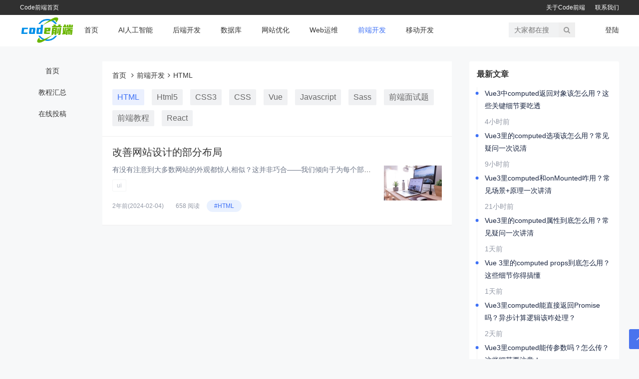

--- FILE ---
content_type: text/html; charset=utf-8
request_url: https://codeqd.com/html/
body_size: 6915
content:
<!doctype html>
<html>
<head>
<meta charset="utf-8">
<meta name="renderer" content="webkit">
<meta name="generator" content="Z-BlogPHP 1.7.4">
<meta http-equiv="X-UA-Compatible" content="IE=edge,chrome=1">
<meta name="applicable-device" content="pc,mobile">
<meta name="viewport" content="width=device-width,minimum-scale=1,initial-scale=1">
<title>HTML - code前端网</title>
<meta name="Keywords" content="HTML" />
<meta name="description" content="HTML - code前端网" /><link href="https://codeqd.com/zb_users/theme/yd1125free/style/css/font-awesome.min.css" rel="stylesheet">
<link href="https://codeqd.com/zb_users/theme/yd1125free/style/css/swiper-4.3.3.min.css" rel="stylesheet">
<link rel="stylesheet" type="text/css" href="https://codeqd.com/zb_users/theme/yd1125free/style/css/normalize.css" />
<link rel="stylesheet" type="text/css" href="https://codeqd.com/zb_users/theme/yd1125free/style/style.min.css?v=1.2.4" />
<script src="https://codeqd.com/zb_system/script/jquery-2.2.4.min.js" type="text/javascript"></script>
<script src="https://codeqd.com/zb_system/script/zblogphp.js" type="text/javascript"></script>
<script src="https://codeqd.com/zb_system/script/c_html_js_add.php" type="text/javascript"></script>
<link rel="shortcut icon" href="https://codeqd.com/zb_users/upload/2023/11/202311011698830801533898.png" type="image/x-icon">
<script>
var _hmt = _hmt || [];
(function() {
  var hm = document.createElement("script");
  hm.src = "https://hm.baidu.com/hm.js?88d3d2aba7ff09aae2a1d152d76c713f";
  var s = document.getElementsByTagName("script")[0]; 
  s.parentNode.insertBefore(hm, s);
})();
</script>
<link rel="stylesheet" href="https://codeqd.com/zb_users/plugin/YtUser/style/ytuser.css" type="text/css" media="screen" />
<script src="https://codeqd.com/zb_users/plugin/YtUser/style/js/wind.js"></script>
<style type="text/css">.prettyprint,pre.prettyprint{white-space:pre-wrap;word-wrap:break-word;background-color:#444;border:1px solid #272822;overflow:hidden;padding:0;margin:20px 0;font-family:Consolas,"Bitstream Vera Sans Mono","Courier New",Courier,monospace!important;color:#666}.prettyprint.linenums,pre.prettyprint.linenums{-webkit-box-shadow:inset 40px 0 0 #39382e,inset 41px 0 0 #464741;-moz-box-shadow:inset 40px 0 0 #39382e,inset 41px 0 0 #464741;box-shadow:inset 40px 0 0 #39382e,inset 41px 0 0 #464741}.prettyprint.linenums ol,pre.prettyprint.linenums ol{margin:0 0 0 33px;padding:5px 10px}.prettyprint.linenums ol li,pre.prettyprint.linenums ol li{color:#bebec5;line-height:20px;margin-left:0;list-style:decimal}.prettyprint ol.linenums{margin-bottom:0;background-color:#272822}.prettyprint .com{color:#93a1a1}.prettyprint .lit{color:#ae81ff}.prettyprint .clo,.prettyprint .opn,.prettyprint .pun{color:#f8f8f2}.prettyprint .fun{color:#dc322f}.prettyprint .atv,.prettyprint .str{color:#e6db74}.prettyprint .kwd,.prettyprint .tag{color:#f92659}.prettyprint .atn,.prettyprint .dec,.prettyprint .typ,.prettyprint .var{color:#a6e22e}.prettyprint .pln{color:#66d9ef}
	</style>
</head><body>

<div class="top">
	<div class="container"><span><a href="/">Code前端首页</a></span><i><a href="/aboutus.html">关于Code前端</a><a href="/contact.html">联系我们</a></i></div>
</div><div class="header">
	<div class="container headerbox">
		<div class="logo">
			<a href="https://codeqd.com/"><img src="https://codeqd.com/zb_users/upload/2023/11/202311011698830385474208.png" alt="code前端网">code前端网</a>
		</div>
		<div id="monavber" class="nav" data-type="category" data-infoid="21">
			<ul class="navbar" >
				<li id="nvabar-item-index"><a href="https://codeqd.com/">首页</a></li>				<li id="navbar-category-11" class="submenu li-cate-11"><a href="https://codeqd.com/ai/">AI人工智能</a></li><li id="navbar-category-12" class="submenu li-cate-12"><a href="https://codeqd.com/bc/">后端开发</a><ul class="sub-menu"><li id="navbar-category-15" class="li-subcate-15"><a href="https://codeqd.com/datacompute/">数据结构与算法</a></li><li id="navbar-category-18" class="li-subcate-18"><a href="https://codeqd.com/php/">PHP</a></li><li id="navbar-category-20" class="li-subcate-20"><a href="https://codeqd.com/csharp/">c++</a></li></ul></li><li id="navbar-category-13" class="submenu li-cate-13"><a href="https://codeqd.com/database/">数据库</a><ul class="sub-menu"><li id="navbar-category-19" class="li-subcate-19"><a href="https://codeqd.com/mysql/">Mysql</a></li></ul></li><li id="navbar-category-14" class="submenu li-cate-14"><a href="https://codeqd.com/seo/">网站优化</a><ul class="sub-menu"><li id="navbar-category-23" class="li-subcate-23"><a href="https://codeqd.com/seo/">SEO</a></li></ul></li><li id="navbar-category-16" class="submenu li-cate-16"><a href="https://codeqd.com/serverwh/">Web运维</a><ul class="sub-menu"><li id="navbar-category-17" class="li-subcate-17"><a href="https://codeqd.com/websafe/">Web安全</a></li></ul></li><li id="navbar-category-21" class="submenu li-cate-21"><a href="https://codeqd.com/frontend/">前端开发</a><ul class="sub-menu"><li id="navbar-category-1" class="li-subcate-1"><a href="https://codeqd.com/html/">HTML</a></li><li id="navbar-category-2" class="li-subcate-2"><a href="https://codeqd.com/html5/">Html5</a></li><li id="navbar-category-3" class="li-subcate-3"><a href="https://codeqd.com/css3/">CSS3</a></li><li id="navbar-category-4" class="li-subcate-4"><a href="https://codeqd.com/css/">CSS</a></li><li id="navbar-category-5" class="li-subcate-5"><a href="https://codeqd.com/vue/">Vue</a></li><li id="navbar-category-6" class="li-subcate-6"><a href="https://codeqd.com/javascript/">Javascript</a></li><li id="navbar-category-7" class="li-subcate-7"><a href="https://codeqd.com/sass/">Sass</a></li><li id="navbar-category-8" class="li-subcate-8"><a href="https://codeqd.com/frontqa/">前端面试题</a></li><li id="navbar-category-9" class="li-subcate-9"><a href="https://codeqd.com/frontmix/">前端教程</a></li><li id="navbar-category-24" class="li-subcate-24"><a href="https://codeqd.com/react/">React</a></li></ul></li><li id="navbar-category-22" class="submenu li-cate-22"><a href="https://codeqd.com/mobiledev/">移动开发</a><ul class="sub-menu"><li id="navbar-category-10" class="li-subcate-10"><a href="https://codeqd.com/xcx/">移动小程序</a></li></ul></li>											</ul>
		</div>
		<div class="login">
			<a rel="nofollow" href="https://codeqd.com/zb_system/login.php" target="_blank">登陆</a>		</div>		<div class="search">
			<form name="search" method="get" action="https://codeqd.com/search.php?act=search">
				<input type="text" name="q" placeholder="大家都在搜"/>
				<button type="submit" class="submit" value="搜索"><i class="fa fa-search"></i></button>
			</form>
		</div>
		<div class="mnav"><i class="fa fa-navicon"></i></div>
		<div class="msearch"><i class="fa fa-search"></i></div>
		<div class="muser"><i class="fa fa-user-o"></i></div>	</div>
</div><div class="main container">
	<!-- main_left -->
	<div class="main_left">
		<ul>
						<li><a href="/">首页</a></li>
<li><a href="/frontend/">教程汇总</a></li>
<li><a href="/?Register">在线投稿</a></li>					</ul>
	</div>	<!-- main_center -->
	<div class="main_center ">
				<!-- 子分类 -->
		<div class="main_list">
			
<div class="breadcrumb">
<a href="https://codeqd.com/" title="code前端网">首页</a>
<i class="fa fa-angle-right"></i><a href="https://codeqd.com/frontend/" title="前端开发">前端开发</a><i class="fa fa-angle-right"></i><a href="https://codeqd.com/html/" title="HTML">HTML</a></div>
						<div class="catinfo">
				<a href="https://codeqd.com/html/">HTML</a><a href="https://codeqd.com/html5/">Html5</a><a href="https://codeqd.com/css3/">CSS3</a><a href="https://codeqd.com/css/">CSS</a><a href="https://codeqd.com/vue/">Vue</a><a href="https://codeqd.com/javascript/">Javascript</a><a href="https://codeqd.com/sass/">Sass</a><a href="https://codeqd.com/frontqa/">前端面试题</a><a href="https://codeqd.com/frontmix/">前端教程</a><a href="https://codeqd.com/react/">React</a>			</div>
			<ul id="infinitescroll">
				<li class="infinitescroll_li">
					<strong>
						<a href="https://codeqd.com/post/20240220176.html" title="改善网站设计的部分布局">改善网站设计的部分布局</a>
						<!-- <a href="https://codeqd.com/html/">HTML</a> -->
					</strong>
					<div class="listleft">
						<p><a href="https://codeqd.com/post/20240220176.html">有没有注意到大多数网站的外观都惊人相似？这并非巧合——我们倾向于为每个部分坚持相同的经过验证的设计和布局。通常，它是基本的两列设置，偶尔会在左右之间切换。如果我们想尝试一下，可以使用三栏部分来展示图标和文本片段。但让我们面对现实吧，真正的独...</a></p>
						<div class="listtag">
							<a href="https://codeqd.com/tags/ui/" target="_blank">ui</a>						</div>
						<div class="listinfo">
														<span class="time">2年前<span class="datetime"> (2024-02-04)</span></span>
							<span class="vew">658 阅读</span>
							<span class="cat"><a href="https://codeqd.com/html/">#HTML</a></span>
						</div>
					</div>
					<div class="img">
						<a href="https://codeqd.com/post/20240220176.html"><img src="https://codeqd.com/zb_users/cache/thumbs/49e42d64290dd688390d0f455a09a938-232-140-1.png" alt="改善网站设计的部分布局"></a>
					</div>
					<div class="clear"></div>
				</li>			</ul>
			<div class="pagebar">
						<span>1</span>
					</div>
<div class="clear"></div>
		</div>
	</div>
	
<div class="main_side">
	 
    	
		<div class="widget widget_previous">
			<div class="title">最新文章</div>
			<ul>
								<li>
					<a href="https://codeqd.com/post/20260121553.html" target="_blank" title="Vue3中computed返回对象该怎么用？这些关键细节要吃透">Vue3中computed返回对象该怎么用？这些关键细节要吃透</a>
					<span>4小时前</span>
				</li>				<li>
					<a href="https://codeqd.com/post/20260121552.html" target="_blank" title="Vue3里的computed选项该怎么用？常见疑问一次说清">Vue3里的computed选项该怎么用？常见疑问一次说清</a>
					<span>9小时前</span>
				</li>				<li>
					<a href="https://codeqd.com/post/20260121551.html" target="_blank" title="Vue3里computed和onMounted咋用？常见场景+原理一次讲清">Vue3里computed和onMounted咋用？常见场景+原理一次讲清</a>
					<span>21小时前</span>
				</li>				<li>
					<a href="https://codeqd.com/post/20260121550.html" target="_blank" title="Vue3里的computed属性到底怎么用？常见疑问一次讲清">Vue3里的computed属性到底怎么用？常见疑问一次讲清</a>
					<span>1天前</span>
				</li>				<li>
					<a href="https://codeqd.com/post/20260121549.html" target="_blank" title="Vue 3里的computed props到底怎么用？这些细节你得搞懂">Vue 3里的computed props到底怎么用？这些细节你得搞懂</a>
					<span>1天前</span>
				</li>				<li>
					<a href="https://codeqd.com/post/20260121548.html" target="_blank" title="Vue3里computed能直接返回Promise吗？异步计算逻辑该咋处理？">Vue3里computed能直接返回Promise吗？异步计算逻辑该咋处理？</a>
					<span>2天前</span>
				</li>				<li>
					<a href="https://codeqd.com/post/20260121547.html" target="_blank" title="Vue3里computed能传参数吗？怎么传？这些细节要注意！">Vue3里computed能传参数吗？怎么传？这些细节要注意！</a>
					<span>2天前</span>
				</li>				<li>
					<a href="https://codeqd.com/post/20260121546.html" target="_blank" title="Vue3 computed能传参数吗？怎么用更顺手？">Vue3 computed能传参数吗？怎么用更顺手？</a>
					<span>2天前</span>
				</li>				<li>
					<a href="https://codeqd.com/post/20260121545.html" target="_blank" title="Vue3中Pinia的computed怎么用？和Vue自身computed有啥区别？">Vue3中Pinia的computed怎么用？和Vue自身computed有啥区别？</a>
					<span>3天前</span>
				</li>				<li>
					<a href="https://codeqd.com/post/20260121544.html" target="_blank" title="Vue3里provide和computed怎么配合用？这些场景和技巧得搞懂！">Vue3里provide和computed怎么配合用？这些场景和技巧得搞懂！</a>
					<span>3天前</span>
				</li>			</ul>
		</div>

<div class="widget widget_catalog">
	<div class="title">网站分类</div>	<ul><li id="navbar-category-11" class="submenu li-cate-11"><a href="https://codeqd.com/ai/">AI人工智能</a></li><li id="navbar-category-12" class="submenu li-cate-12"><a href="https://codeqd.com/bc/">后端开发</a><ul class="sub-menu"><li id="navbar-category-15" class="li-subcate-15"><a href="https://codeqd.com/datacompute/">数据结构与算法</a></li><li id="navbar-category-18" class="li-subcate-18"><a href="https://codeqd.com/php/">PHP</a></li><li id="navbar-category-20" class="li-subcate-20"><a href="https://codeqd.com/csharp/">c++</a></li></ul></li><li id="navbar-category-13" class="submenu li-cate-13"><a href="https://codeqd.com/database/">数据库</a><ul class="sub-menu"><li id="navbar-category-19" class="li-subcate-19"><a href="https://codeqd.com/mysql/">Mysql</a></li></ul></li><li id="navbar-category-14" class="submenu li-cate-14"><a href="https://codeqd.com/seo/">网站优化</a><ul class="sub-menu"><li id="navbar-category-23" class="li-subcate-23"><a href="https://codeqd.com/seo/">SEO</a></li></ul></li><li id="navbar-category-16" class="submenu li-cate-16"><a href="https://codeqd.com/serverwh/">Web运维</a><ul class="sub-menu"><li id="navbar-category-17" class="li-subcate-17"><a href="https://codeqd.com/websafe/">Web安全</a></li></ul></li><li id="navbar-category-21" class="submenu li-cate-21"><a href="https://codeqd.com/frontend/">前端开发</a><ul class="sub-menu"><li id="navbar-category-1" class="li-subcate-1"><a href="https://codeqd.com/html/">HTML</a></li><li id="navbar-category-2" class="li-subcate-2"><a href="https://codeqd.com/html5/">Html5</a></li><li id="navbar-category-3" class="li-subcate-3"><a href="https://codeqd.com/css3/">CSS3</a></li><li id="navbar-category-4" class="li-subcate-4"><a href="https://codeqd.com/css/">CSS</a></li><li id="navbar-category-5" class="li-subcate-5"><a href="https://codeqd.com/vue/">Vue</a></li><li id="navbar-category-6" class="li-subcate-6"><a href="https://codeqd.com/javascript/">Javascript</a></li><li id="navbar-category-7" class="li-subcate-7"><a href="https://codeqd.com/sass/">Sass</a></li><li id="navbar-category-8" class="li-subcate-8"><a href="https://codeqd.com/frontqa/">前端面试题</a></li><li id="navbar-category-9" class="li-subcate-9"><a href="https://codeqd.com/frontmix/">前端教程</a></li><li id="navbar-category-24" class="li-subcate-24"><a href="https://codeqd.com/react/">React</a></li></ul></li><li id="navbar-category-22" class="submenu li-cate-22"><a href="https://codeqd.com/mobiledev/">移动开发</a><ul class="sub-menu"><li id="navbar-category-10" class="li-subcate-10"><a href="https://codeqd.com/xcx/">移动小程序</a></li></ul></li></ul>
</div>

<div class="widget widget_hot">
			<div class="title">热门</div>
			<ul>
				<li>
    <i>1</i>
    <a href="https://codeqd.com/post/20231020059.html" target="_blank">
        <strong>跳过当前迭代并进入下一次迭代</strong>
        <span>一、概述
在C++中，跳过当前迭代并进入下一次迭代可以使用continue语句来实现。当循环遇到continue语句时，将会立即转到下一次循环的开始处，而不执行当前循环中剩余的代码。
通常情况下，continue语句用于在循环中处理特定的情...</span>
    </a>
</li><li>
    <i>2</i>
    <a href="https://codeqd.com/post/20231020060.html" target="_blank">
        <strong>C++编程技巧分享</strong>
        <span>一、C++中的const

C++中的const限定符可以用于变量、函数参数、函数返回类型等多种情况。使用const限定符可以使代码更加安全、简洁、易于维护。

1、 const变量

const变量在定义后就不能被修改，这使得代码更加安全...</span>
    </a>
</li><li>
    <i>3</i>
    <a href="https://codeqd.com/post/20251021376.html" target="_blank">
        <strong>一、搜索引擎官方资源，从规则制定者那学底层逻辑</strong>
        <span>想学好SEO但预算有限？不少刚入行或想转行做SEO的朋友，都在找免费又靠谱的学习渠道，毕竟SEO知识更新快，花钱买课怕踩坑，不如先从免费资源入手，把基础打牢、摸清行业逻辑再进阶，今天就拆透几个「免费学SEO不踩雷」的平台，不管你是纯新手、有...</span>
    </a>
</li><li>
    <i>4</i>
    <a href="https://codeqd.com/post/2023095.html" target="_blank">
        <strong>新手必须掌握的 10 个 CSS 技能</strong>
        <span>每个人都应该知道的 CSS 技巧，以提高生产力并快速完成项目。 
这里我为初学者收集了10个简单且必须知道的秘诀。 

重置.css
某些浏览器对每个元素应用不同的样式，因此最好首先休息一下 CSS。 
body, div, h1,h2,...</span>
    </a>
</li><li>
    <i>5</i>
    <a href="https://codeqd.com/post/20231020062.html" target="_blank">
        <strong>如何为C++函数进行重载</strong>
        <span>一、什么是函数的重载
函数的重载是指在同一作用域下，可以定义多个同名函数，但是这些同名函数的参数列表必须不同。参数的不同可以是数量上的不同、类型上的不同、顺序上的不同等，只要这些函数的参数列表不完全一致即可。

二、如何实现函数的重载

1...</span>
    </a>
</li><li>
    <i>6</i>
    <a href="https://codeqd.com/post/20231020061.html" target="_blank">
        <strong>高效处理时间的C++实现</strong>
        <span>在C++编程中，处理时间是很重要的一环。而对于大规模问题，如数据处理、机器学习、计算机视觉等领域，时间的效率更是至关重要。本文将从多个方面阐述如何在C++编程中高效处理时间。

一、使用STL算法
STL（标准模板库）是C++的一个重要部分...</span>
    </a>
</li><li>
    <i>7</i>
    <a href="https://codeqd.com/post/20231120069.html" target="_blank">
        <strong>Vue应用开发笔记：Electron Vue开发的实际应用案例</strong>
        <span>今天，我们来介绍下Electron Vue开发的实际应用案例，一起往下学习吧！开头：Electron Vue开发的实际应用案例随着移动互联网的不断普及，桌面应用程序的需求也越来越多。而Electron Vue作为一种基于JavaScript...</span>
    </a>
</li><li>
    <i>8</i>
    <a href="https://codeqd.com/post/20231020064.html" target="_blank">
        <strong>使用C++文件流读写文件</strong>
        <span>一、文件流介绍
C++文件流提供了一种方便的机制来读写文件，并且支持二进制和文本格式的文件。流是一种抽象的数据类型，用于表示在程序和外部设备之间的数据流。C++ 文件流库定义了几个流类，其中最常见的有 ifstream 用于从文件中读取数据...</span>
    </a>
</li><li>
    <i>9</i>
    <a href="https://codeqd.com/post/20231020063.html" target="_blank">
        <strong>C++文件读写实现：快速、高效、可靠的数据存储和读取</strong>
        <span>一、读写文件的基础操作

在C++中，读写文件需要用到fstream库，包含在头文件中。使用fstream，需构建一个fstream对象，然后通过对象实现文件的读写。

读取文件，步骤如下：


fstream file; // 定义对象...</span>
    </a>
</li><li>
    <i>10</i>
    <a href="https://codeqd.com/post/2023094.html" target="_blank">
        <strong>css动画无限循环</strong>
        <span>要实现CSS动画的无限循环，最重要的是使用animation-iteration-count属性，将其设置为infinite，继续动画就会循环播放。 
栗子
 CSS动画效果无限循环放大缩小
HTML：
&lt;image class="a...</span>
    </a>
</li>			</ul>
</div>
    </div></div>
<div class="footer">
  <div class="container">Copyright by <a href="/">code前端网</a> All Rights Reserved.<a href="https://beian.miit.gov.cn/" target="_blank" rel="noopener">粤ICP备12067512号-4</a> 
  <p style="display:none;"> Powered By <a href="https://www.zblogcn.com/" title="Z-BlogPHP 1.7.4 Build 173430" target="_blank" rel="noopener noreferrer">Z-BlogPHP</a> Theme By <a href="https://www.htmlit.com.cn/" target="_blank">编程老白</a></p></div>
</div><div id="goTop" class="goTop"><i class="fa fa-angle-up"></i></div><script src="https://codeqd.com/zb_users/theme/yd1125free/script/common.js?v=1.2.4" type="text/javascript"></script>
<script src="https://codeqd.com/zb_users/theme/yd1125free/script/custom.js?v=1.2.4" type="text/javascript"></script>
<script>jQuery(document).ready(function($) {jQuery('.main_left').theiaStickySidebar({ additionalMarginTop: 10,});});</script><script>$.ias({
  thresholdMargin: -100,
  triggerPageThreshold: 3,
  history: false,
  container: '#infinitescroll', //内容区域
  item: '.infinitescroll_li', //循环体
  pagination: '.pagebar', //分页条
  next: '.pagebar a.next', //下一页链接
  loader: '<div class="pagebar-loading">数据载入中...</div>', //载入过程中显示的内容
  trigger: '查看更多', //停止载入后显示的内容 .ias_trigger 、 .ias_trigger a
  onPageChange: function (pageNum, pageUrl, scrollOffset) {
    window._gaq && window._gaq.push(['_trackPageview', jQuery('<a/>').attr('href', pageUrl)[0].pathname.replace(/^[^\/]/, '/')]);
  }
});</script><script src="https://codeqd.com/zb_users/plugin/YtUser/style/js/frontend.js"></script>
<script src="https://codeqd.com/zb_users/plugin/FY_Prettify/prettify.js" type="text/javascript"></script>
</body>
</html>
<!--149.22 ms , 12 queries , 4611kb memory , 1 error-->

--- FILE ---
content_type: text/css
request_url: https://codeqd.com/zb_users/theme/yd1125free/style/style.min.css?v=1.2.4
body_size: 6539
content:
@charset "utf-8";blockquote,body,button,code,dd,div,dl,dt,fieldset,form,h1,h2,h3,h4,h5,h6,input,legend,li,ol,p,pre,td,textarea,th,ul{margin:0;padding:0;outline:0;word-wrap:break-word;word-break:break-all}input.hidefocus::-moz-focus-inner{border:none}table{border-collapse:collapse;border-spacing:0;empty-cells:show}fieldset,img{border:0}address,b,caption,cite,code,dfn,em,optgroup,strong,th,var{font-style:inherit;font-weight:inherit}del,ins{text-decoration:none}caption,th{text-align:left}h1,h2,h3,h4,h5,h6{font-size:100%;font-weight:400}q:after,q:before{content:''}abbr,acronym{border:0;font-variant:normal}sub,sup{vertical-align:baseline}legend{color:#5a5a5a}button,input,optgroup,option,select,textarea{font-family:inherit;font-size:inherit;font-style:inherit;font-weight:inherit}button,input,select,textarea{font-size:100%}em,i{font-style:normal}small{font-size:12px;display:block}html{-webkit-tap-highlight-color:transparent}body{color:#333;background:#f7f8f9;font-size:14px;font-family:-apple-system,Helvetica Neue,Helvetica,Arial,PingFang SC,Hiragino Sans GB,WenQuanYi Micro Hei,Microsoft Yahei,sans-serif;-webkit-transform:all .6s;-moz-transition:.6s;-o-transition:.6s;-ms-transition:all .6s;transition:.6s}a{color:#333;text-decoration:none}a:hover{color:#3e71f6;text-decoration:none}.red a{color:red}.blue a{color:#00f}.clear{clear:both}.clear_fix{zoom:1}.clear_fix:after{display:block;clear:both;content:".";visibility:hidden;height:0;font-size:0}.left{float:left}.right{float:right}.container{width:1200px;margin:0 auto}.top{background:#303030;font-size:12px;font-weight:400;height:30px;line-height:30px;width:100%}.top span{display:inline-block:float:left}.top i{display:inline-block;float:right}.top a{display:inline-block;color:#fff}.top span a{margin-right:20px}.top i a{margin-left:20px}.header{background-color:#fff}.logo{float:left;font-size:0;height:60px;overflow:hidden;line-height:60px}.logo img{max-height:60px;max-width:220px;vertical-align:middle}.login{float:right;line-height:60px}.login a{display:inline-block}.login i{width:1px;height:11px;background-color:#a2a8b2;margin:25px 10px 0;display:inline-block}.nav{line-height:60px;display:inline-block}.nav ul{list-style:none}.nav li{float:left;position:relative;z-index:999}.nav li a{padding:0 20px}.nav ul ul{display:none;position:absolute;top:80%;left:0;background-color:#fff}.nav ul li:hover>ul{display:block}.nav ul ul li{float:none;display:block;white-space:nowrap;line-height:36px}.nav ul ul li a{width:100%}.nav ul ul li a:hover{padding-bottom:0}.nav ul ul ul{display:none;position:absolute;left:100%;top:0}.nav ul ul li:hover ul{display:block}.nav li.active>a{color:#3e71f6}.search{float:right;margin-top:15px;margin-right:60px;background-color:#f1f2f3;border-radius:3px;line-height:28px}.search form{float:right;width:133px;height:30px;overflow:hidden}.search form input{float:left;width:100px;height:30px;padding-left:10px;border:1px solid #f1f2f3;-webkit-box-sizing:border-box;-moz-box-sizing:border-box;box-sizing:border-box;background-color:#f1f2f3}.search form button{width:33px;height:30px;border:0;color:#999;font-weight:100;-webkit-box-sizing:border-box;-moz-box-sizing:border-box;box-sizing:border-box}.main{margin:30px auto;overflow:hidden}.main_left{float:left;width:130px}.main_left ul{list-style:none}.main_left li{line-height:38px;text-align:center;margin-bottom:5px;position:relative;z-index:999}.main_left li a{display:block}.main_left li:hover a{background-color:#3e71f6;color:#fff;border-radius:3px}.main_left li ul{display:none;position:absolute;left:100%;top:0}.main_left li a.current{background-color:#3e71f6;color:#fff;border-radius:3px}.main_center{display:inline-block;width:700px;margin-left:35px;overflow:hidden}.main_center_noleft{width:875px;margin-left:0;float:left}.slider{width:100%;height:190px;margin-bottom:20px;background-color:#fafafa;overflow:hidden;border-radius:3px}.swiper-container{width:100%;height:100%}.swiper-slide{font-size:16px;background:#fff;position:relative;display:-webkit-box;display:-ms-flexbox;display:-webkit-flex;display:flex;-webkit-box-pack:center;-ms-flex-pack:center;-webkit-justify-content:center;justify-content:center;-webkit-box-align:center;-ms-flex-align:center;-webkit-align-items:center;align-items:center}.swiper-pagination{text-align:right}.swiper-pagination-bullet{background-color:#fafafa;width:12px;height:12px}.swiper-pagination-bullet-active{background:#fff}.swiper-slide img{width:100%;height:auto}.swiper-slide p{position:absolute;left:0;right:0;bottom:0;color:#fff;background-color:rgba(0,0,0,.6);height:35px;line-height:35px;padding-left:3%;padding-right:20%;overflow:hidden}.swiper-button-next,.swiper-button-prev{display:none}.catinfo{padding:20px 20px 10px;overflow:hidden;border-bottom:1px solid #eee}.catinfo a{background:rgba(107,116,134,.1);color:#666;border-radius:2px;cursor:pointer;float:left;font-size:16px;height:32px;line-height:32px;margin-right:15px;text-align:center;padding:0 10px;margin-bottom:10px}.catinfo a.current,.catinfo a:hover{background:rgba(62,113,246,.1);color:#3e71f6}.breadcrumb{padding:20px 20px 0;background-color:#fff}.breadcrumb i{margin:0 6px}.main_list{background-color:#fff;border-radius:3px}.main_list ul{list-style:none}.main_list li{border-bottom:1px solid #eee;padding:20px}.main_list li strong{display:block;margin-bottom:15px;font-size:20px;color:#000;white-space:nowrap;text-overflow:ellipsis;word-break:break-all;overflow:hidden}.main_list li strong strong{display:inline;color:red}.listleft{float:left;width:524px}.listleft p{font-size:14px;margin-bottom:10px;white-space:nowrap;text-overflow:ellipsis;word-break:break-all;overflow:hidden}.listleft p a{color:#6b7486}.listleft .listtag{display:block;margin:15px 0}.listleft .listtag a{border:1px solid #f4f5f6;border-radius:2px;box-sizing:border-box;color:#c1c5cc;font-size:12px;font-weight:400;line-height:12px;margin:15px 15px 0 0;padding:4px 8px}.listleft .listtag a:hover{color:#4973ee}.listleft .listinfo{line-height:36px}.listleft .listinfo span{display:inline-block;text-align:center;margin-right:10px;color:#9399a6;font-size:12px}.listleft .listinfo span a{color:#9399a6}.listleft .listinfo span.istop{background:rgba(222,104,46,.12);color:#de682e;width:35px;height:20px;line-height:20px}.listleft .listinfo span.c{background:rgba(93,175,133,.12);color:#5daf85;width:35px;height:20px;line-height:20px}.listleft .listinfo span.cat{background:#e9f1ff;border-radius:16px;height:24px;line-height:24px}.listleft .listinfo span.cat a{color:#3e71f6;display:inline-block;padding:0 15px}.main_list li .img{margin-left:544px;width:116px;height:70px;overflow:hidden}.main_list li .img a{display:inline-block}.main_list li .img img{width:100%;height:auto}.pagebar{background-color:#fff;margin:20px 0;line-height:25px;text-align:center;overflow:hidden}.pagebar a{display:inline-block;margin:5px;width:25px;height:25px;line-height:25px;border:1px solid #f3f4f5;color:#333}.pagebar a:hover,.pagebar span{display:inline-block;margin:5px;width:25px;height:25px;line-height:25px;background-color:#4973ee;color:#fff;border:1px solid #4973ee}.ias_trigger,.pagebar-loading{text-align:center;color:#fff;font-size:16px;background-color:#3e71f6;overflow:hidden}.ias_trigger a{color:#fff;font-size:14px;padding:5px 0;overflow:hidden;display:block}.main_side{float:right;width:300px;overflow:hidden}.widget{background-color:#fff;border-radius:3px;padding:10px 15px;overflow:hidden;margin-bottom:20px}.widget ul{overflow:hidden;margin:5px 0;list-style:none}.widget li{line-height:32px;font-size:14px}.widget li a{color:#333}.widget li a:hover{color:#4973ee}.widget .title{color:#333;border-bottom:1px solid #f5f5f5;font-size:16px;line-height:32px;padding-bottom:5px;font-weight:700}.widget_navbar li ul{display:none}.widget_archives li,.widget_authors li,.widget_favorite li,.widget_link li,.widget_navbar li{list-style:none;float:left;width:50%}.widget_controlpanel .widget_div,.widget_searchpanel .widget_div{padding:10px}.widget_catalog li{list-style:disc inside;width:50%;float:left;color:#4973ee}.widget_catalog li ul{display:none}.widget_catalog li li{color:#999}.widget_gg{padding:20px 20px 15px}.widget_gg .title{border-bottom:0;display:inline-block;background-color:#4973ee;color:#fff;padding:2px 4px;font-size:14px;line-height:20px;font-weight:400;margin-bottom:15px}.widget_gg ul{overflow:visible;margin:0}.widget_gg li{white-space:nowrap;text-overflow:ellipsis;overflow:hidden;width:100%;line-height:29px}.widget_gg li a{display:inline-block;background:rgba(62,113,246,.06);color:#3e71f6;position:relative;padding-left:15px;width:100%;white-space:nowrap;text-overflow:ellipsis;overflow:hidden}.widget_gg li a:before{content:"";position:absolute;top:15px;left:4px;width:4px;height:4px;background-color:#3e71f6;border-radius:50%}.widget_gg li:nth-child(2n) a{color:#333;background:#fff}.widget_hot ul{list-style:none}.widget_hot li{position:relative;z-index:999;padding-left:30px;margin-bottom:10px}.widget_hot li i{position:absolute;top:5px;left:0;width:25px;height:25px;line-height:25px;font-size:20px;color:red;text-align:center;display:inline-block;font-weight:400}.widget_hot li+li i{color:#fb6c24}.widget_hot li+li+li i{color:#fb9c13}.widget_hot li+li+li+li i{color:#bbb}.widget_hot li strong{display:block;white-space:nowrap;text-overflow:ellipsis;word-break:break-all;font-size:16px;font-weight:700;overflow:hidden}.widget_hot li span{display:block;white-space:nowrap;text-overflow:ellipsis;word-break:break-all;font-size:14px;color:#999;overflow:hidden}.widget_compost ul{list-style-type:disc}.widget_compost li{position:relative;margin:5px 0;font-size:13px;font-weight:400;padding-left:15px;white-space:nowrap;text-overflow:ellipsis;overflow:hidden}.widget_compost li:before{content:"";width:4px;height:4px;background-color:#4973ee;position:absolute;top:15px;left:0;border-radius:50%}.widget_tags ul{list-style:none;overflow:hidden}.widget_recommend{height:340px;overflow:hidden;position:relative;text-align:center}.widget_recommend img{width:100%;height:auto}.widget_recommend i{position:absolute;top:0;right:0;bottom:0;left:0;z-index:100;background-color:rgba(0,0,0,.4)}.widget_recommend span{position:absolute;top:35%;left:0;right:0;z-index:101;width:90%;margin:auto;color:#fff;font-size:24px;white-space:nowrap;overflow:hidden;text-overflow:ellipsis}.widget_recommend .info{height:90px;background-color:rgba(0,0,0,.5);position:absolute;bottom:0;left:0;right:0;z-index:102}.widget_recommend .info ul{padding-left:1.6%;padding-right:1.6%;margin-top:5px;text-align:left}.widget_recommend .info li{width:100%;clear:both;float:left;height:36px;line-height:36px;list-style-position:inside;color:#ff6360;overflow:hidden}.widget_recommend .info li a{color:#fff;font-size:18px}.widget_recommend .info li:last-child{color:#71a0ff}.widget_user{padding:20px}.widget_user .userimg{text-align:center;border-bottom:1px solid #f2f2f2;padding-bottom:10px}.widget_user .userimg img{width:40px;height:40px;border-radius:100%;margin-bottom:5px}.widget_user .userimg p{font-weight:700;color:#333;margin-bottom:10px}.widget_user .userimg span{display:inline-block;line-height:1.6}.widget_user .usernum{text-align:center;margin:5px 0}.widget_user .userpost{padding-top:10px}.widget_user .userpost h5{font-size:16px;font-weight:700;display:none}.widget_user .userpost ul{border-left:1px solid #f2f2f2;overflow:visible}.widget_user .userpost li{margin-bottom:5px}.widget_user .userpost li a{padding-left:15px;-webkit-transform:all .6s;-moz-transition:.6s;-o-transition:.6s;-ms-transition:all .6s;transition:.6s;-webkit-line-clamp:2;line-clamp:2;-webkit-box-orient:vertical;color:#17233f;display:block;display:-webkit-box;line-height:25px;margin-bottom:3px;text-overflow:ellipsis;position:relative;z-index:9999}.widget_user .userpost li a:before{content:"";position:absolute;background:#3e71f6;width:6px;height:6px;border-radius:100%;top:9px;left:0;-webkit-transform:scale(1) translateX(-56%);-moz-transform:scale(1) translateX(-56%);-o-transform:scale(1) translateX(-56%);-ms-transform:scale(1) translateX(-56%);transform:scale(1) translateX(-56%);-webkit-transform-origin:0 50%;-moz-transform-origin:0 50%;-o-transform-origin:0 50%;-ms-transform-origin:0 50%;transform-origin:0 50%}.widget_user .userpost li span{padding-left:15px;color:#999}.widget_user .umore{text-align:center;padding:6px 0}.widget_user .umore a{color:#4973ee}.widget_searchpanel form{overflow:hidden}.widget_searchpanel form input[type=text]{float:left;width:70%;height:33px;border:1px solid #ededed}.widget_searchpanel form input[type=submit]{width:20%;height:35px;border:0;background-color:#4973ee;color:#fff}.widget_calendar{overflow:hidden}.widget_calendar table{width:100%}.widget_calendar caption{margin-bottom:5px;font-size:14px;display:none}.widget_calendar caption a{padding:0 20px;color:#fff}.widget_calendar th{text-align:center;background-color:#fbfbfb;color:#555;text-transform:uppercase;border:1px solid #fafafa;height:26px}.widget_calendar td{text-align:center;border:1px solid #fafafa;height:30px;width:47px}.widget_calendar td.pad{background:0 0}.widget_calendar td a{display:block;margin:0 5px;color:#fff;background-color:#fafafa;font-weight:700}.widget_tuijian li{overflow:hidden;padding:8px 0}.widget_tuijian li .img{float:left;width:133px;height:80px;overflow:hidden}.widget_tuijian li .img img{width:100%;height:auto}.widget_tuijian li .info{margin-left:150px}.widget_tuijian li .info a{overflow:hidden;line-height:25px;text-overflow:ellipsis;display:-webkit-box;-webkit-line-clamp:2;-webkit-box-orient:vertical}.widget_tuijian li .info span{color:#999;font-size:13px}.widget_comments ul{list-style:none}.widget_comments li{overflow:hidden;padding:5px 0;margin-bottom:5px}.widget_comments li img{display:inline;width:38px;height:38px;border-radius:50%}.widget_comments li span{display:inline-block;vertical-align:top;margin-top:7px;margin-left:5px}.widget_comments li p{-webkit-line-clamp:2;line-clamp:2;-webkit-box-orient:vertical;color:#888;display:block;display:-webkit-box;line-height:2;text-overflow:ellipsis}.widget_comments li:hover p{color:#4973ee}.widget_tags li{float:left;width:auto;margin-right:6px;margin-bottom:6px}.widget_tags li a{display:block;padding:0 5px;color:#fff}.widget_tags li:hover a{color:#fff}.widget_tags li[class$="0"] a{background-color:#4a4a4a}.widget_tags li[class$="1"] a{background-color:#428bca}.widget_tags li[class$="2"] a{background-color:#5cb85c}.widget_tags li[class$="3"] a{background-color:#d9534f}.widget_tags li[class$="4"] a{background-color:#567e95}.widget_tags li[class$="5"] a{background-color:#b433ff}.widget_tags li[class$="6"] a{background-color:#00aba9}.widget_tags li[class$="7"] a{background-color:#b37333}.widget_tags li[class$="8"] a{background-color:#f60}.widget_tags li[class$="9"] a{background-color:#d8b303}.widget .widget_div{margin:10px 0;line-height:24px}.widget .widget_div img{max-width:100%;margin-bottom:8px}.widget .widget_div a{color:#4973ee}.widget_previous .title{border-bottom:0}.widget_previous ul{border-left:1px solid #f2f2f2;overflow:visible}.widget_previous li a{padding-left:15px;-webkit-transform:all .6s;-moz-transition:.6s;-o-transition:.6s;-ms-transition:all .6s;transition:.6s;-webkit-line-clamp:2;line-clamp:2;-webkit-box-orient:vertical;color:#17233f;display:block;display:-webkit-box;line-height:25px;margin-bottom:3px;text-overflow:ellipsis;position:relative;z-index:9999}.widget_previous li a:before{content:"";position:absolute;background:#3e71f6;width:6px;height:6px;border-radius:100%;top:9px;left:0;-webkit-transform:scale(1) translateX(-56%);-moz-transform:scale(1) translateX(-56%);-o-transform:scale(1) translateX(-56%);-ms-transform:scale(1) translateX(-56%);transform:scale(1) translateX(-56%);-webkit-transform-origin:0 50%;-moz-transform-origin:0 50%;-o-transform-origin:0 50%;-ms-transform-origin:0 50%;transform-origin:0 50%}.widget_previous li span{color:#9399a6;margin-left:15px}.main_art{float:left;width:875px}.art_body{background-color:#fff;padding:30px;margin-bottom:30px}.art_body .title{overflow:hidden;margin-bottom:10px}.art_body .title h1{display:inline;font-size:28px;color:#333;line-height:1.5}.art_body .title span{background:rgba(89,174,133,.12);border-radius:2px;color:#59ae85;display:inline-block;font-size:14px;font-weight:400;height:26px;line-height:26px;padding:0 11px;vertical-align:top;margin-top:8px;margin-left:10px}.art_body .info{background:#f9f9fa;border-radius:2px;color:#6b7486;padding:15px 15px 5px;line-height:26px}.art_body .info .sub span{margin-right:10px}.art_body .info .sub span a{background:#e6ebfa;color:#3e71f6;display:inline-block;font-size:12px;height:24px;line-height:24px;margin-bottom:10px;padding:0 8px}.art_body .info .tag span{margin-right:15px}.art_body .info .tag a{background:#efeff1;color:#5c6578;display:inline-block;font-size:12px;height:24px;line-height:24px;margin-bottom:10px;margin-right:13px;padding:0 8px}.art_body .info .tag a:hover{color:#4973ee}.post{padding:40px 30px;background-color:#fff}.post h1{font-size:26px;line-height:36px;color:#333;word-wrap:break-word;word-break:break-all}.post .info{margin:36px 0 10px;color:#999;font-size:16px;padding-bottom:14px;border-bottom:1px solid #e9e9e9}.post .info a{color:#333}.post .info i{padding:16px 6px 3px;margin-left:20px;margin-right:0;border-left:1px solid #000;font-size:0}.article_content{font-size:16px;line-height:33px;margin-bottom:20px;overflow:hidden;word-wrap:break-word}.article_content img{max-width:98%;height:auto}.article_content h2,.article_content h3,.article_content h4,.article_content h5{padding:8px 0;margin-bottom:18px;color:#333;border-bottom:1px solid #eaeaea}.article_content h2{font-size:18px;margin:18px 0}.article_content h3{font-size:16px}.article_content h4{font-size:15px}.article_content h5{font-size:14px}.article_content ol,.article_content ul{margin:0 0 18px 50px}.article_content ul{list-style:disc}.article_content ol{list-style:decimal}.article_content li{margin-bottom:6px}.article_content p{margin:16px 0;color:#191919;line-height:32px;word-wrap:break-word}.article_content pre{word-wrap:break-word}.article_content table{border-top:1px solid #ddd;border-left:1px solid #ddd;width:100%;margin-bottom:18px}.article_content table th{background-color:#f9f9f9;text-align:center}.article_content table td,.article_content table th{border-bottom:1px solid #ddd;border-right:1px solid #ddd;padding:5px 10px}.article_content .alignnone{margin:0 auto}.article_content .alignleft{float:left;text-align:left;margin-right:10px}.article_content .aligncenter{margin:0 auto;text-align:center;display:block}.article_content .alignright{float:right;text-align:right;margin-left:10px}.article_content a{color:#4973ee}.article_content a:hover{color:#ff5e52;text-decoration:underline}.article_content pre,.comment pre{font-size:12px;background:#ededed}.article_content blockquote{margin:20px 0;padding:15px 20px 1px;border-left:5px solid #3e71f6;background-color:#fafafa}.article_content blockquote p{margin:0 0 10px;padding:0}.Prev_Next{overflow:hidden;margin:5px 0}.Prev_Next span{float:left;width:50%;display:inline-block;white-space:nowrap;text-emphasis:ellipsis;overflow:hidden;color:#818797}.Prev_Next span a{color:#818797}.Prev_Next span:hover a{color:#333}.rights{counter-increment:#999;margin:30px 0;color:#999;line-height:26px;overflow:hidden;padding-bottom:10px;border-bottom:1px solid #ededed}.rights h5{font-size:16px;font-weight:400;color:#333;margin-bottom:20px}@media screen and (max-width:980px){.rights{margin:10px 0}}.related .title{color:#333;border-bottom:1px solid #f5f5f5;font-size:16px;line-height:32px;padding:10px 15px;font-weight:700}.related li{overflow:hidden}.related li .listleft{width:698px}.related li .img{margin-left:718px}#divComments li,divPrevious li{width:200px;white-space:nowrap;word-break:keep-all;overflow:hidden;text-overflow:ellipsis}.commentbox{background-color:#fff;padding:20px;margin-top:20px;font-size:14px}.comtitle{overflow:hidden;border-bottom:1px dotted #eaeaea;padding-bottom:10px}.comname{font-size:16px;color:#333;font-weight:700}.commentbox ul.msg{list-style:none;margin:10px 0 20px;text-align:left;table-layout:fixed;word-wrap:break-word;border-bottom:1px dotted #eaeaea}.commentbox li.msgname{padding:0 0 .8em;margin:0;overflow:hidden}.commentbox li.msgname img{margin-right:10px}.commentbox li.msgname small{display:inline-block;color:#888}.commentbox li.msgname .msgcontent{padding-left:60px;padding-top:10px;line-height:1.5}.commentbox li.msgurl{text-align:right;padding:2px 10px;margin:0}.commentbox li.msggravatar{display:block;float:left;margin-right:5px}.commentbox li.msgarticle{list-style-position:outside;padding:0 0 0 55px;margin:0;line-height:160%;background:#fff}.commentbox li.msgtime{padding:5px 0 0;font-weight:400}.commentbox img.avatar{width:40px;height:40px;float:left;padding:0 4px 4px 0;border:0 solid #eaeaea}.commentbox ul.msg ul.msg{padding:10px 0 0;margin:0;border-bottom:none}.commentbox ul.msg ul.msg li.msgarticle{padding-bottom:0}#divCommentPost{width:96%;margin:0;padding:1em 2% 1.5em}#divCommentPost p{margin-top:10px}#divCommentPost label{margin-top:5px}#divCommentPost p.posttop{color:#4973ee}#divCommentPost img{margin-bottom:-.5em}#cancel-reply{float:right;margin-right:2em}.commentbox div.reply-frm{background:#f0f0f0;box-shadow:0 0 15px #333;margin:1em 1%!important;padding:.3em .8em!important;min-width:330px}.commentbox input.text{border:1px solid #d7d7d7;line-height:20px;height:24px;padding:2px 5px}#txaArticle{padding:.5em;width:98%;height:150px;border:1px solid #d7d7d7}.commentbox input.button{color:#fff;width:100px;height:32px;background:#4973ee;border:1px solid #4973ee;cursor:pointer}.footer{background:#303030;font-weight:400;height:auto;line-height:26px;width:100%;overflow:hidden;color:#fff;text-align:center;padding:10px;box-sizing:border-box}.footer a{color:#fff}.goTop{position:fixed;z-index:4;bottom:20px;left:50%;margin-left:620px;background-color:#4973ee;color:#fff;width:40px;height:40px;line-height:40px;text-align:center;cursor:pointer;border-radius:3px}.goTop i{font-size:18px}@media screen and (max-width:980px){.goTop{left:auto;right:20px;margin-left:0}}.page404{padding:40px 0 50px;text-align:center;overflow:hidden}.page404 h1{margin:10px 0;color:#333;text-shadow:rgba(61,61,61,.3) 1px 1px,rgba(61,61,61,.2) 2px 2px,rgba(61,61,61,.3) 3px 3px;font-weight:700;font-size:98px;line-height:150px}.page404 h3{margin:10px 0;color:#333;font-size:30px;line-height:35px;font-weight:400}.serach404{margin:20px 0}.serach404 p{color:#333;font-size:14px}.serach404 form{width:420px;margin:10px auto;overflow:hidden}.serach404 form input{float:left;width:335px;height:40px;line-height:38px;box-sizing:border-box;padding-left:2%;border:1px solid #4973ee}.serach404 form button{float:right;width:85px;line-height:38px;height:40px;background-color:#4973ee;color:#fff;text-align:center;border:1px solid #4973ee;font-size:16px}.goindex404{text-align:center;margin:20px 0}.goindex404 a{display:inline-block;padding:8px 30px;background-color:#4973ee;color:#fff;border-radius:2px;font-size:16px}.mnav,.msearch,.muser{display:none}@media screen and (max-width:980px){.page404{padding:0}.serach404 form{width:80%}.serach404 form input{width:75%}.serach404 form button{width:25%}.container{width:98%;margin-left:1%;margin-right:1%}.header{border-bottom:2px solid #eee}.top{display:none}.logo{float:none;text-align:center}.login,.nav,.search{display:none}.headerbox{position:relative;z-index:99999}.mnav{left:2%}.msearch{right:2%}.muser{right:10%}.mnav,.msearch,.muser{display:block;position:absolute;top:22px}.nav{position:absolute;top:100%;left:0;right:0;background-color:#fff;line-height:36px;overflow:hidden}.nav li{float:none;display:block;overflow:hidden}.nav li a{display:block;padding:0 1%}.nav ul ul{display:block;position:static;margin-left:10px}.nav ul ul li{display:inline-block;float:left;margin-right:10px}.search{position:absolute;top:100%;left:0;right:0;padding:10px;background-color:#fff;margin:0}.search form{width:100%;height:50px}.search form input{width:80%;height:50px}.search form button{width:20%;height:50px}.login{float:none;position:absolute;top:100%;left:0;right:0;padding:10px;background-color:#fff;margin:0;text-align:center}.login a{display:inline-block}.main_left{display:none}.breadcrumb{padding:10px 10px 0}.main{margin:10px auto}.main_center{width:100%;margin-left:0}.slider{margin-bottom:10px}.main_list li{padding:10px}.listleft{width:100%}.main_list li .img{display:none}.catinfo{padding:10px}.catinfo a{margin-right:10px}.main_side{margin-top:10px;width:100%}.widget{margin-bottom:10px}.main_art{width:100%}.art_body{padding:10px;margin-bottom:10px}.Prev_Next span{width:100%;margin-bottom:5px}.related li .listleft{width:100%}.navbottom,.sliderbottom{margin-bottom:10px}}

/* gaoliang */
.prettyprint, pre.prettyprint{
    padding: 10px 35px!important;
    
}
code[class*="language-"], pre[class*="language-"]{
    text-shadow:none!important;
}
.prism-token.prism-operator, .prism-token.prism-entity, .prism-token.prism-url, .prism-language-css .prism-token.prism-string, .prism-style .prism-token.prism-string{
    background: none!important;
}
.article_content h3,.article_content h2,.article_content h4{
    font-weight: bold;
}

--- FILE ---
content_type: text/css
request_url: https://codeqd.com/zb_users/plugin/YtUser/style/ytuser.css
body_size: 1874
content:
.cp-login>p>a {
    display: inline-block !important;
    margin: 0 10px 0 0 !important;
}

.ds-login,
.ds-login>div {
    min-height: 32px !important;
    height: 32px !important;
    overflow: hidden !important;
    line-height: 32px !important;
    padding: 0 !important;
    margin: 0 !important;
    border: 0 !important;
}

.ds-login {
    margin: 10px 0 0 0 !important;
}

.ytarticleedt .error {
    margin: .5em 0 0.5em;
    background-repeat: no-repeat;
    background-position: 10px 50%;
    padding: 10px 10px 10px 10px;
    -moz-border-radius: 5px;
    -webkit-border-radius: 5px;
    border-radius: 5px;
    color: #000;
    background: pink;
    text-align: center;
}

.ytarticleedt .submit {
    position: relative;
    display: inline-block;
    background: #D0EEFF;
    border: 1px solid #99D3F5;
    border-radius: 4px;
    padding: 4px 12px;
    overflow: hidden;
    color: #1E88C7;
    text-decoration: none;
    text-indent: 0;
    line-height: 20px;
}

.ytecn_btn {
    color: #fff !important;
    background-color: #2780E3;
    border-color: #2780E3;
    width: 100%;
    display: inline-block;
    margin-bottom: 0;
    font-weight: normal;
    text-align: center;
    vertical-align: middle;
    -ms-touch-action: manipulation;
    touch-action: manipulation;
    cursor: pointer;
    background-image: none;
    border: 1px solid transparent;
    white-space: nowrap;
    padding: 8px 12px;
    font-size: 14px;
    line-height: 1.42857143;
    border-radius: 0;
    user-select: none;
    margin-bottom: 20px;
}

.ytecn_btn:hover {
    color: #fff !important;
    background-color: #15569f;
    border-color: #10427b;
}

.ytecn-input {
    border: 1px solid #ddd;
    border-radius: 3px;
    line-height: 38px;
    height: 38px;
    width: 50%;
    padding: 0 10px;
    color: #5e5e5e;
}

.ytecn-inputmax {
    border: 1px solid #ddd;
    border-radius: 3px;
    line-height: 38px;
    height: 38px;
    width: 100%;
    padding: 0 10px;
    color: #5e5e5e;
    box-sizing: border-box;
}

.ytecn-center {
    text-align: center !important;
}

/* YtUser Plugin Custom Styles */
.ytuser_css {
    font-family: -apple-system, BlinkMacSystemFont, "Segoe UI", Roboto, "Helvetica Neue", Arial, sans-serif;
    background-color: #fff;
    padding: 20px;
    border-radius: 8px;
    box-shadow: 0 2px 10px rgba(0, 0, 0, 0.05);
    max-width: 100%;
    margin: 0 auto;
}

.ytuser_css p {
    margin: 0 0 15px 0 !important;
    line-height: 1.6;
}

.ytuser_css .title {
    display: block;
    font-weight: 600;
    margin-bottom: 8px;
    color: #333;
    font-size: 14px;
}

.ytuser_css input[type="text"],
.ytuser_css input[type="password"],
.ytuser_css input[type="email"],
.ytuser_css textarea,
.ytuser_css select,
.ytuser_css .edit {
    width: 100%;
    padding: 10px 12px;
    font-size: 14px;
    line-height: 1.5;
    color: #495057;
    background-color: #fff;
    background-clip: padding-box;
    border: 1px solid #ced4da;
    border-radius: 4px;
    transition: border-color 0.15s ease-in-out, box-shadow 0.15s ease-in-out;
    box-sizing: border-box;
}

.ytuser_css input[type="text"]:focus,
.ytuser_css input[type="password"]:focus,
.ytuser_css textarea:focus,
.ytuser_css select:focus,
.ytuser_css .edit:focus {
    color: #495057;
    background-color: #fff;
    border-color: #80bdff;
    outline: 0;
    box-shadow: 0 0 0 0.2rem rgba(0, 123, 255, 0.25);
}

.ytuser_css select {
    appearance: none;
    -webkit-appearance: none;
    -moz-appearance: none;
    background-image: url("data:image/svg+xml;charset=UTF-8,%3csvg xmlns='http://www.w3.org/2000/svg' viewBox='0 0 24 24' fill='none' stroke='currentColor' stroke-width='2' stroke-linecap='round' stroke-linejoin='round'%3e%3cpolyline points='6 9 12 15 18 9'%3e%3c/polyline%3e%3c/svg%3e");
    background-repeat: no-repeat;
    background-position: right 10px center;
    background-size: 16px;
    padding-right: 40px;
}

.ytuser_css .verify_img {
    vertical-align: middle;
    margin-left: 10px;
    height: 38px;
    border-radius: 4px;
    cursor: pointer;
}

/* 针对验证码行的特殊布局处理 */
.ytuser_css p:has(input[name="verifycode"]) {
    display: flex;
    align-items: center;
}

.ytuser_css input[name="verifycode"] {
    width: auto;
    flex-grow: 1;
    max-width: 200px;
}

.ytuser_css button,
.ytuser_css .js-ajax-submit,
.ytuser_css input[type="submit"] {
    display: inline-block;
    font-weight: 400;
    color: #fff;
    text-align: center;
    vertical-align: middle;
    user-select: none;
    background-color: #007bff;
    border: 1px solid #007bff;
    padding: 10px 20px;
    font-size: 16px;
    line-height: 1.5;
    border-radius: 4px;
    transition: color 0.15s ease-in-out, background-color 0.15s ease-in-out, border-color 0.15s ease-in-out, box-shadow 0.15s ease-in-out;
    cursor: pointer;
    width: 100%;
    margin-top: 10px;
}

.ytuser_css button:hover,
.ytuser_css .js-ajax-submit:hover,
.ytuser_css input[type="submit"]:hover {
    background-color: #0069d9;
    border-color: #0062cc;
}

/* 处理表格布局的表单 (注册/登录等) */
.ytuser_css table {
    width: 100% !important;
    border-collapse: collapse;
}

.ytuser_css table td {
    padding: 10px 0;
    border: none !important;
}

.ytuser_css table td:first-child {
    text-align: right;
    padding-right: 15px;
    font-weight: 600;
    color: #555;
}

.ytuser_css .yt_captcha_div {
    display: flex;
    align-items: center;
}

/* 手机验证码按钮样式 */
.ytuser_css .btn.js-get-mobile-code {
    display: inline-block;
    padding: 0 15px;
    height: 38px;
    line-height: 38px;
    background-color: #28a745;
    color: #fff !important;
    border: 1px solid #28a745;
    border-radius: 4px;
    text-decoration: none;
    cursor: pointer;
    font-size: 14px;
    margin-left: 10px;
    transition: all 0.2s ease;
    white-space: nowrap;
}

.ytuser_css .btn.js-get-mobile-code:hover {
    background-color: #218838;
    border-color: #1e7e34;
    color: #fff !important;
    text-decoration: none;
    opacity: 0.9;
}